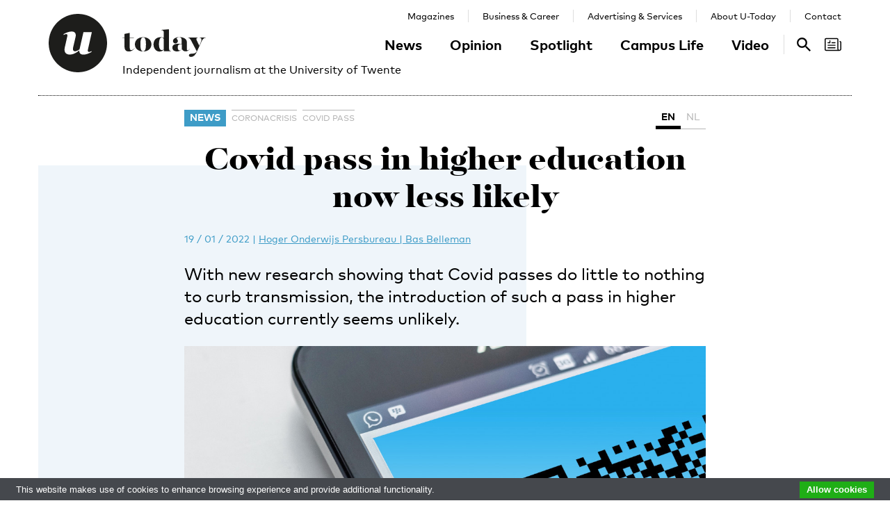

--- FILE ---
content_type: text/html; charset=UTF-8
request_url: https://www.utoday.nl/news/70908/covid-pass-in-higher-education-now-less-likely
body_size: 10935
content:
<!DOCTYPE html>
<html lang="en">
<head>
    <meta charset="UTF-8">
    <meta http-equiv="X-UA-Compatible" content="IE=edge">
    <meta name="viewport" content="width=device-width, initial-scale=1">

    <title>Covid pass in higher education now less likely - U-Today</title>

    <link rel="apple-touch-icon-precomposed" sizes="144x144" href="/apple-touch-icon-144x144.png"/>
    <link rel="apple-touch-icon-precomposed" sizes="152x152" href="/apple-touch-icon-152x152.png"/>
    <link rel="icon" type="image/png" href="/favicon-32x32.png" sizes="32x32"/>
    <link rel="icon" type="image/png" href="/favicon-16x16.png" sizes="16x16"/>
    <link rel="icon" type="image/x-icon" href="/favicon.ico">
    <meta name="application-name" content="U-Today"/>
    <meta name="msapplication-TileColor" content="#000000"/>
    <meta name="msapplication-TileImage" content="/mstile-144x144.png"/>

        <link rel="canonical" href="https://www.utoday.nl/news/70908/covid-pass-in-higher-education-now-less-likely"/>    <meta property="og:url" content="https://www.utoday.nl/news/70908/covid-pass-in-higher-education-now-less-likely"/>
    <meta property="og:type" content="article"/>
    <meta property="og:title" content="Covid pass in higher education now less likely"/>
    <meta property="og:description" content="With new research showing that Covid passes do little to nothing to curb transmission, the introduction of such a pass in higher education currently seems unlikely."/>
        <meta property="og:image" content="https://www.utoday.nl/media/cache/thumb_3x2_full/uploads/images/2022/Week3/qr-code.jpg"/>
    
            <link rel="stylesheet" href="/css/front-end.css?v=v4.13.1">
        <link rel="stylesheet" href="/components/lightbox2/dist/css/lightbox.min.css">
                <link rel="stylesheet" href="https://cdnjs.cloudflare.com/ajax/libs/font-awesome/4.7.0/css/font-awesome.min.css">
    
        <!--[if lt IE 9]>
    <script src="https://oss.maxcdn.com/html5shiv/3.7.3/html5shiv.min.js"></script>
    <script src="https://oss.maxcdn.com/respond/1.4.2/respond.min.js"></script>
    <![endif]-->
    <script src="/components/picturefill/dist/picturefill.min.js" async></script>

            <script type='text/javascript'>
            var googletag = googletag || {};
            googletag.cmd = googletag.cmd || [];
            (function() {
                var gads = document.createElement('script');
                gads.async = true;
                gads.type = 'text/javascript';
                var useSSL = 'https:' == document.location.protocol;
                gads.src = (useSSL ? 'https:' : 'http:') +
                        '//www.googletagservices.com/tag/js/gpt.js';
                var node = document.getElementsByTagName('script')[0];
                node.parentNode.insertBefore(gads, node);
            })();
        </script>

        <script type='text/javascript'>
            googletag.cmd.push(function() {
                                    googletag.defineSlot('/12578459/Brede_skyscraper', [160, 600], 'div-gpt-ad-1336402681634-0').addService(googletag.pubads());
                                                googletag.pubads().enableSingleRequest();
                googletag.enableServices();
            });
        </script>
    
</head>
<body class=" page-article page-article-standard brand-blue">

                    
    <div id="app-store-banner" class="app-banner container" style="display: none;">
        <a href="#" id="app-store-download-btn" class="btn btn-primary bg-brand-pink">Download</a>
        <div class="image-container">
            <img src="/favicon-155.png" alt="Download de app">
        </div>
        <div class="text-container">
            <h4>U-Today</h4>
            <p>Free - in store</p>
        </div>
        <span id="app-store-banner-close-btn">x</span>
    </div>

            <div id="header">
        <div id="header-content" class="container">
            <a href="/" class="logo">
                <img class="logo-u" src="/img/logo-u.svg">
                <img class="logo-today hidden-sm hidden-md" src="/img/logo-today.svg">
            </a>
            <p class="header-sub-title">Independent journalism at the University of Twente</p>
            <button type="button" class="navbar-toggle collapsed" data-toggle="collapse" data-target="#nav-main,#nav-pages" aria-expanded="false">
                <span class="sr-only">Toggle navigation</span>
            </button>
            <nav id="nav-main" class="navbar-collapse collapse">
                <ul class="nav"><li class="first"><a href="/news">News</a></li><li><a href="/opinion">Opinion</a></li><li><a href="/spotlight">Spotlight</a></li><li><a href="/campus-life">Campus Life</a></li><li class="last"><a href="/video">Video</a></li></ul>            </nav>
            <nav id="nav-pages" class="navbar-collapse collapse">
                <ul class="nav"><li class="first"><a href="/magazines">Magazines</a></li><li><a href="/business-and-career">Business &amp; Career</a></li><li><a href="/advertising-and-services">Advertising &amp; Services</a></li><li><a href="/about">About U-Today</a></li><li class="last"><a href="/contact">Contact</a></li></ul>            </nav>
            <nav id="nav-search"><a href="/search"><svg xmlns="http://www.w3.org/2000/svg" width="24" height="24" viewBox="0 0 24 24"><path d="M9.4 14.6c-2.8 0-5.1-2.3-5.1-5.1 0-2.8 2.3-5.1 5.1-5.1 2.8 0 5.1 2.3 5.1 5.1C14.6 12.3 12.3 14.6 9.4 14.6zM16.3 14.6h-0.9l-0.3-0.3c1.1-1.3 1.8-3 1.8-4.8 0-4.1-3.3-7.4-7.4-7.4s-7.4 3.3-7.4 7.4 3.3 7.4 7.4 7.4c1.8 0 3.5-0.7 4.8-1.8l0.3 0.3v0.9l5.7 5.7 1.7-1.7L16.3 14.6z"/></svg><span class="sr-only">Search</span></a></nav>

            <nav id="nav-magazine" class="brand-pink"><div id="latest-magazine-link"
             onclick="if(document.getElementById('notification-circle')) document.getElementById('notification-circle').remove()"
             onmouseover="if(document.getElementById('notification-circle')) document.getElementById('notification-circle').remove()"
             data-toggle="popover"
             data-html="true"
             data-trigger="hover click focus"
             data-container="#latest-magazine-link"
             data-content="&lt;div class=&quot;latest-magazine-popover&quot;&gt;&lt;div class=&quot;row&quot;&gt;&lt;div class=&quot;col-md-6 col-sm-12&quot;&gt;&lt;img class=&quot;img-responsive&quot; src=&quot;https://www.utoday.nl/media/cache/magazine_thumb/uploads/magazines/FINALFINAL202500134%20ECIU%20University%20Magazine%202025%20-%20opmaak%20230x290mm_28nov2025.png&quot; alt=&quot;Latest magazine cover&quot;&gt;&lt;/div&gt;&lt;div class=&quot;magazine-content col-md-6 col-sm-12&quot;&gt;&lt;h3 class=&quot;title&quot;&gt;ECIU University Magazine #6&lt;/h3&gt;&lt;p class=&quot;date&quot;&gt;12 / 12 / 2025&lt;/p&gt;&lt;nav class=&quot;links row&quot;&gt;&lt;div class=&quot;button-container&quot;&gt;&lt;a class=&quot;magazine-button btn btn-default&quot; href=&quot;/uploads/magazines/FINALFINAL202500134 ECIU University Magazine 2025 - opmaak 230x290mm_28nov2025.pdf&quot; target=&quot;_blank&quot;&gt;
                                    Download
                                &lt;/a&gt;&lt;/div&gt;&lt;/nav&gt;&lt;/div&gt;&lt;/div&gt;&lt;/div&gt;&lt;script&gt;
            document.cookie = &quot;magazineId=146; expires=Fri, 19 Dec 2025 00:00:00 +0100&quot;;
        &lt;/script&gt;"
             data-placement="auto"><div class="notification-icon"><?xml version="1.0" encoding="iso-8859-1"?><!-- Generator: Adobe Illustrator 18.0.0, SVG Export Plug-In . SVG Version: 6.00 Build 0)  --><!DOCTYPE svg PUBLIC "-//W3C//DTD SVG 1.1//EN" "http://www.w3.org/Graphics/SVG/1.1/DTD/svg11.dtd"><svg version="1.1" id="Capa_1" xmlns="http://www.w3.org/2000/svg" xmlns:xlink="http://www.w3.org/1999/xlink" x="0px" y="0px"
     viewBox="0 0 250.128 250.128" style="enable-background:new 0 0 250.128 250.128;" xml:space="preserve"><g><path d="M229.415,73.41c-4.142,0-7.5,3.358-7.5,7.5s3.358,7.5,7.5,7.5c3.15,0,5.713,2.557,5.713,5.699v97.187
		c0,8.038-6.539,14.577-14.577,14.577s-14.577-6.539-14.577-14.577V49.955c0-11.414-9.292-20.7-20.714-20.7H20.698
		C9.285,29.255,0,38.541,0,49.955V200.16c0,11.161,8.874,20.265,19.93,20.674c0.253,0.026,0.509,0.039,0.769,0.039h177.775h22.077
		c16.309,0,29.577-13.268,29.577-29.577V94.109C250.128,82.696,240.836,73.41,229.415,73.41z M15,200.16V49.955
		c0-3.143,2.556-5.7,5.698-5.7H185.26c3.15,0,5.714,2.557,5.714,5.7v141.341c0,5.298,1.407,10.271,3.857,14.577H20.698
		C17.556,205.873,15,203.31,15,200.16z"/><path d="M156.235,92.182h-46.683c-4.142,0-7.5,3.358-7.5,7.5s3.358,7.5,7.5,7.5h46.683c4.142,0,7.5-3.358,7.5-7.5
		S160.377,92.182,156.235,92.182z"/><path d="M156.235,129.518H51.2c-4.142,0-7.5,3.358-7.5,7.5c0,4.142,3.358,7.5,7.5,7.5h105.035c4.142,0,7.5-3.358,7.5-7.5
		C163.735,132.876,160.377,129.518,156.235,129.518z"/><path d="M156.235,166.854H51.2c-4.142,0-7.5,3.358-7.5,7.5c0,4.142,3.358,7.5,7.5,7.5h105.035c4.142,0,7.5-3.358,7.5-7.5
		C163.735,170.212,160.377,166.854,156.235,166.854z"/><path d="M49.738,107.182h29.907c4.142,0,7.5-3.358,7.5-7.5V69.775c0-4.142-3.358-7.5-7.5-7.5c-4.142,0-7.5,3.358-7.5,7.5v22.407
		H49.738c-4.142,0-7.5,3.358-7.5,7.5S45.596,107.182,49.738,107.182z"/></g></svg></div><span class="sr-only">Search</span></div></nav>
        </div>
    </div>

    <div class="container content-container">

        
                                                                                                                                                                                                                    
    <div class="page-article-row row">
        <div class="col-md-2"></div>
        <div class="col-sm-8">
            <article class="article article-standard">

                <header>
                    <nav>
                        <ul class="tag-list">
            <li class="category-label">
            <a href="/news">News</a>
        </li>
                <li class="tag">
            <a href="/tag/coronacrisis">coronacrisis</a>
        </li>
            <li class="tag">
            <a href="/tag/Covid%20pass">Covid pass</a>
        </li>
    </ul>
                        <ul class="language-switch switch"><li class="active"><a href="/news/70908/covid-pass-in-higher-education-now-less-likely">EN</a></li><li><a href="/news/70896/coronapas-in-hoger-onderwijs-weer-verder-weg">NL</a></li></ul>                    </nav>

                    <h1 class="title">Covid pass in higher education now less likely</h1>

                    
<div class="details">
    <time datetime="2022-01-19T15:39:00+01:00" title="2022-01-19 15:39" data-toggle="tooltip">19 / 01 / 2022</time>
            <span class="separator">|</span>
                            
                <a href="https://www.hogeronderwijspersbureau.nl/" class="authors text-blue">Hoger Onderwijs Persbureau | Bas Belleman</a>
                </div>

                    <p class="lead">With new research showing that Covid passes do little to nothing to curb transmission, the introduction of such a pass in higher education currently seems unlikely.</p>

                                                                        <figure class="article-image">
                                <div class="img-container">
                                    <img src="https://www.utoday.nl/media/cache/thumb_3x2_tiny/uploads/images/2022/Week3/qr-code.jpg" sizes="(min-width: 1200px) 750px, (min-width: 992px) 617px, (min-width: 768px) 470px, calc(100vh - 30px)" srcset="https://www.utoday.nl/media/cache/thumb_3x2_tiny/uploads/images/2022/Week3/qr-code.jpg 220w, https://www.utoday.nl/media/cache/thumb_3x2_small/uploads/images/2022/Week3/qr-code.jpg 360w, https://www.utoday.nl/media/cache/thumb_3x2_medium/uploads/images/2022/Week3/qr-code.jpg 555w, https://www.utoday.nl/media/cache/thumb_3x2_large/uploads/images/2022/Week3/qr-code.jpg 720w, https://www.utoday.nl/media/cache/thumb_3x2_full/uploads/images/2022/Week3/qr-code.jpg 1140w" data-src-full="https://www.utoday.nl/media/cache/thumb_3x2_full/uploads/images/2022/Week3/qr-code.jpg" title="">
                                                                    </div>
                                                            </figure>
                                                            </header>

                <div class="article-content content">
                    <body><p>In the fight against coronavirus, the previous government had plans to amend certain legislation. For instance, it wanted to be able to introduce a Covid pass in higher education without having to involve participation councils.</p>

<p>This week, members of the House of Representatives will submit written questions about that bill. While the previous government treated it as an urgent matter, there no longer seems to be any great urgency.</p>

<p>Researchers from Delft, Utrecht and Rotterdam <a href="https://www.rijksoverheid.nl/documenten/rapporten/2022/01/17/effectiviteit-van-verschillende-toepassingen-van-het-coronatoegangsbewijs">reported</a> this week that the effects of Covid passes are very limited. They will not be able to stop the advance of a virus as infectious as the Omicron variant.</p>

<h2>Spread</h2>

<p>With the Covid pass, entry can be restricted on the basis of 3G (vaccinated, recovered from Covid or tested), 2G (vaccinated or recovered) or 1G (tested). The researchers’ conclusion, however, is that none of these restrictions will be able to stop the virus in its tracks.</p>

<p>Only the latter alternative (testing everyone) might help a little, says the research report. But the situation could change moving forward, as 2G and 3G could be effective against other variants.</p>

<p>The introduction of a Covid pass for higher education is a sensitive issue because it restricts the accessibility of degree programmes. The pass would also be difficult to enforce for higher education institutions.</p>

<h2>Outbreak Management Team</h2>

<p>In the past, the experts of the Outbreak Management Team were also sceptical about Covid passes for higher education. Such passes wouldn’t be effective at stopping the spread of the virus, they stated. Moreover, they believed Covid passes to be less effective for young people than for older people.</p>

<p>At the beginning of December, then health minister Hugo de Jonge <a href="https://www.utoday.nl/news/70748/government-covid-pass-is-last-resort-in-higher-education">said</a> that the government would introduce Covid passes in higher education only as a last resort. It remains to be seen what view his successor, Ernst Kuipers, will take on the matter.</p>

<p>The legislation required to introduce Covid passes in higher education is already in place, but – at the insistence of the House of Representatives – it can only be implemented if the institutions’ participation councils are involved in the process. The reasoning behind this was that there would be little point in a Covid pass if there is no support base for it.</p>

<h2>Too long</h2>

<p>The previous government was, on reflection, afraid that this procedure would take too long. It wanted to be able to act quickly if the need arose. The hope at the time was that a Covid pass might help avoid a lockdown.</p></body>
                </div>
                
            </article>

            <div class="share-article">
    <span class="share-text">Share:</span>
    <a href="https://www.facebook.com/share.php?u=https://www.utoday.nl/news/70908/covid-pass-in-higher-education-now-less-likely" class="share-button" title="Share on Facebook" target="_blank"><i class="fa fa-facebook" aria-hidden="true"></i></a>
    <a href="https://twitter.com/intent/tweet?text=Covid%20pass%20in%20higher%20education%20now%20less%20likely&amp;url=https://www.utoday.nl/news/70908/covid-pass-in-higher-education-now-less-likely" class="share-button" title="Share on Twitter" target="_blank"><i class="fa fa-twitter" aria-hidden="true"></i></a>
    <a href="https://www.linkedin.com/shareArticle?mini=true&url=https://www.utoday.nl/news/70908/covid-pass-in-higher-education-now-less-likely" class="share-button" title="Share on LinkedIn" target="_blank"><i class="fa fa-linkedin" aria-hidden="true"></i></a>
    <a href="whatsapp://send?text=https://www.utoday.nl/news/70908/covid-pass-in-higher-education-now-less-likely" class="share-button share-button-mobile" title="Share via WhatsApp" target="_blank"><i class="fa fa-whatsapp" aria-hidden="true"></i></a>
</div>

        </div>

        <div class="col-sm-2">
            <aside>
                                            <div class="prm-tall pull-right hidden-xs">
            <div id='div-gpt-ad-1336402681634-0'>
                <script type='text/javascript'>
                    googletag.cmd.push(function() { googletag.display('div-gpt-ad-1336402681634-0'); });
                </script>
            </div>
        </div>
                            </aside>
        </div>

    </div>

    
<section class="related-articles">
    <header>
        <h3>Recommended</h3>
    </header>
    <div class="row">
                                                    <div class="article-lang-nl collapse col-xs-6 col-sm-3">
                    <a class="article-link" href="/news/72178/pandemie-voorbij-uitval-studenten-omhoog">
                                                    <div class="img-container">
                                <ul class="language-switch switch"><li class="dynamic-language-switch " data-switch-lang="en"><span>EN</span></li><li class="dynamic-language-switch active" data-switch-lang="nl"><span>NL</span></li></ul>                                <img class="img-responsive lazyload" src="[data-uri]" sizes="(min-width: 1200px) 263px, (min-width: 992px) 213px, (min-width: 768px) 158px, 50%" data-src-full="https://www.utoday.nl/media/cache/thumb_3x2_full/uploads/images/2022/Week45/UTIMG35491.jpg" data-srcset="https://www.utoday.nl/media/cache/thumb_3x2_tiny/uploads/images/2022/Week45/UTIMG35491.jpg 220w, https://www.utoday.nl/media/cache/thumb_3x2_small/uploads/images/2022/Week45/UTIMG35491.jpg 360w, https://www.utoday.nl/media/cache/thumb_3x2_medium/uploads/images/2022/Week45/UTIMG35491.jpg 555w, https://www.utoday.nl/media/cache/thumb_3x2_large/uploads/images/2022/Week45/UTIMG35491.jpg 720w, https://www.utoday.nl/media/cache/thumb_3x2_full/uploads/images/2022/Week45/UTIMG35491.jpg 1140w"  title="">
                                <time datetime="2022-11-18T14:54:00+01:00" title="2022-11-18 14:54" data-toggle="tooltip">18 / 11 / 2022</time>
                            </div>
                                                <h4 class="title">Pandemie voorbij, uitval studenten omhoog</h4>
                        <p class="summary">Vorig studiejaar zijn er veel meer eerstejaars studenten gestopt met hun opleiding dan in de twee coronajaren ervoor. Ook ouderejaars gooiden vaker de handdoek in de ring.</p>
                    </a>
                </div>
                <div class="article-lang-en collapse col-xs-6 col-sm-3">
                    <a class="article-link" href="/news/72181/pandemic-over-student-drop-out-higher">
                                                    <div class="img-container">
                                <ul class="language-switch switch"><li class="dynamic-language-switch " data-switch-lang="en"><span>EN</span></li><li class="dynamic-language-switch active" data-switch-lang="nl"><span>NL</span></li></ul>                                <img class="img-responsive lazyload" src="[data-uri]" sizes="(min-width: 1200px) 263px, (min-width: 992px) 213px, (min-width: 768px) 158px, 50%" data-src-full="https://www.utoday.nl/media/cache/thumb_3x2_full/uploads/images/2022/Week45/UTIMG35491.jpg" data-srcset="https://www.utoday.nl/media/cache/thumb_3x2_tiny/uploads/images/2022/Week45/UTIMG35491.jpg 220w, https://www.utoday.nl/media/cache/thumb_3x2_small/uploads/images/2022/Week45/UTIMG35491.jpg 360w, https://www.utoday.nl/media/cache/thumb_3x2_medium/uploads/images/2022/Week45/UTIMG35491.jpg 555w, https://www.utoday.nl/media/cache/thumb_3x2_large/uploads/images/2022/Week45/UTIMG35491.jpg 720w, https://www.utoday.nl/media/cache/thumb_3x2_full/uploads/images/2022/Week45/UTIMG35491.jpg 1140w"  title="">
                                <time datetime="2022-11-21T11:40:00+01:00" title="2022-11-21 11:40" data-toggle="tooltip">21 / 11 / 2022</time>
                            </div>
                                                <h4 class="title">Pandemic over, student drop-out higher</h4>
                        <p class="summary">In the last academic year a lot more first-year students pulled out of their study programme than in the two preceding coronavirus years. More seniors threw in the towel as well.</p>
                    </a>
                </div>
                                                                <div class="article-lang-nl collapse col-xs-6 col-sm-3">
                    <a class="article-link" href="/news/71549/website-voor-gratis-zelftest-gaat-nu-echt-uit-de-lucht">
                                                    <div class="img-container">
                                <ul class="language-switch switch"><li class="dynamic-language-switch " data-switch-lang="en"><span>EN</span></li><li class="dynamic-language-switch active" data-switch-lang="nl"><span>NL</span></li></ul>                                <img class="img-responsive lazyload" src="[data-uri]" sizes="(min-width: 1200px) 263px, (min-width: 992px) 213px, (min-width: 768px) 158px, 50%" data-src-full="https://www.utoday.nl/media/cache/thumb_3x2_full/uploads/images/2022/Week22/corona-test-gd378bd9e1_1920.jpg" data-srcset="https://www.utoday.nl/media/cache/thumb_3x2_tiny/uploads/images/2022/Week22/corona-test-gd378bd9e1_1920.jpg 220w, https://www.utoday.nl/media/cache/thumb_3x2_small/uploads/images/2022/Week22/corona-test-gd378bd9e1_1920.jpg 360w, https://www.utoday.nl/media/cache/thumb_3x2_medium/uploads/images/2022/Week22/corona-test-gd378bd9e1_1920.jpg 555w, https://www.utoday.nl/media/cache/thumb_3x2_large/uploads/images/2022/Week22/corona-test-gd378bd9e1_1920.jpg 720w, https://www.utoday.nl/media/cache/thumb_3x2_full/uploads/images/2022/Week22/corona-test-gd378bd9e1_1920.jpg 1140w"  title="">
                                <time datetime="2022-06-08T16:41:00+02:00" title="2022-06-08 16:41" data-toggle="tooltip">08 / 06 / 2022</time>
                            </div>
                                                <h4 class="title">Website voor gratis zelftest gaat nu echt uit de lucht</h4>
                        <p class="summary">De website waar studenten en werknemers in mbo en hoger onderwijs kosteloos zelftests kunnen bestellen, gaat per 20 juni offline. En al eerder als de zelftests op zijn. Wie nog een voorraadje wil bestellen, moet dus snel zijn.</p>
                    </a>
                </div>
                <div class="article-lang-en collapse col-xs-6 col-sm-3">
                    <a class="article-link" href="/news/71552/website-for-free-self-tests-is-finally-going-offline">
                                                    <div class="img-container">
                                <ul class="language-switch switch"><li class="dynamic-language-switch " data-switch-lang="en"><span>EN</span></li><li class="dynamic-language-switch active" data-switch-lang="nl"><span>NL</span></li></ul>                                <img class="img-responsive lazyload" src="[data-uri]" sizes="(min-width: 1200px) 263px, (min-width: 992px) 213px, (min-width: 768px) 158px, 50%" data-src-full="https://www.utoday.nl/media/cache/thumb_3x2_full/uploads/images/2022/Week23/corona-test-gd378bd9e1_1920%20%281%29.jpg" data-srcset="https://www.utoday.nl/media/cache/thumb_3x2_tiny/uploads/images/2022/Week23/corona-test-gd378bd9e1_1920%20%281%29.jpg 220w, https://www.utoday.nl/media/cache/thumb_3x2_small/uploads/images/2022/Week23/corona-test-gd378bd9e1_1920%20%281%29.jpg 360w, https://www.utoday.nl/media/cache/thumb_3x2_medium/uploads/images/2022/Week23/corona-test-gd378bd9e1_1920%20%281%29.jpg 555w, https://www.utoday.nl/media/cache/thumb_3x2_large/uploads/images/2022/Week23/corona-test-gd378bd9e1_1920%20%281%29.jpg 720w, https://www.utoday.nl/media/cache/thumb_3x2_full/uploads/images/2022/Week23/corona-test-gd378bd9e1_1920%20%281%29.jpg 1140w"  title="">
                                <time datetime="2022-06-09T12:12:00+02:00" title="2022-06-09 12:12" data-toggle="tooltip">09 / 06 / 2022</time>
                            </div>
                                                <h4 class="title">Website for free self-tests is finally going offline</h4>
                        <p class="summary">The website where students and staff in vocational and higher education can order self-tests free of charge is going offline as from 20 June. Or earlier, if there are no more self-tests left. So anyone still wanting to place an order should take action fast.</p>
                    </a>
                </div>
                                                                <div class="article-lang-nl collapse col-xs-6 col-sm-3">
                    <a class="article-link" href="/news/71496/studenten-blijven-massaal-weg-van-de-campus">
                                                    <div class="img-container">
                                <ul class="language-switch switch"><li class="dynamic-language-switch " data-switch-lang="en"><span>EN</span></li><li class="dynamic-language-switch active" data-switch-lang="nl"><span>NL</span></li></ul>                                <img class="img-responsive lazyload" src="[data-uri]" sizes="(min-width: 1200px) 263px, (min-width: 992px) 213px, (min-width: 768px) 158px, 50%" data-src-full="https://www.utoday.nl/media/cache/thumb_3x2_full/uploads/images/2022/Week22/StudentenO%26Oplein.jpg" data-srcset="https://www.utoday.nl/media/cache/thumb_3x2_tiny/uploads/images/2022/Week22/StudentenO%26Oplein.jpg 220w, https://www.utoday.nl/media/cache/thumb_3x2_small/uploads/images/2022/Week22/StudentenO%26Oplein.jpg 360w, https://www.utoday.nl/media/cache/thumb_3x2_medium/uploads/images/2022/Week22/StudentenO%26Oplein.jpg 555w, https://www.utoday.nl/media/cache/thumb_3x2_large/uploads/images/2022/Week22/StudentenO%26Oplein.jpg 720w, https://www.utoday.nl/media/cache/thumb_3x2_full/uploads/images/2022/Week22/StudentenO%26Oplein.jpg 1140w"  title="Foto: studenten op het O&amp;O-plein in pre-coronatijden.">
                                <time datetime="2022-05-30T10:49:00+02:00" title="2022-05-30 10:49" data-toggle="tooltip">30 / 05 / 2022</time>
                            </div>
                                                <h4 class="title">Studenten blijven massaal weg van de campus</h4>
                        <p class="summary">Het lukt de UT maar moeilijk om alle studenten weer naar de campus te krijgen, nu de coronamaatregelen eraf zijn. Dat tot frustratie, maar bovenal grote zorg van opleidingsdirecteuren. ‘We zijn uit de lockdown, maar het blijkt moeilijk om de lockdown uit de student te krijgen.’</p>
                    </a>
                </div>
                <div class="article-lang-en collapse col-xs-6 col-sm-3">
                    <a class="article-link" href="/news/71497/large-numbers-of-students-stay-away-from-campus">
                                                    <div class="img-container">
                                <ul class="language-switch switch"><li class="dynamic-language-switch " data-switch-lang="en"><span>EN</span></li><li class="dynamic-language-switch active" data-switch-lang="nl"><span>NL</span></li></ul>                                <img class="img-responsive lazyload" src="[data-uri]" sizes="(min-width: 1200px) 263px, (min-width: 992px) 213px, (min-width: 768px) 158px, 50%" data-src-full="https://www.utoday.nl/media/cache/thumb_3x2_full/uploads/images/2022/Week22/StudentenO%26Oplein.jpg" data-srcset="https://www.utoday.nl/media/cache/thumb_3x2_tiny/uploads/images/2022/Week22/StudentenO%26Oplein.jpg 220w, https://www.utoday.nl/media/cache/thumb_3x2_small/uploads/images/2022/Week22/StudentenO%26Oplein.jpg 360w, https://www.utoday.nl/media/cache/thumb_3x2_medium/uploads/images/2022/Week22/StudentenO%26Oplein.jpg 555w, https://www.utoday.nl/media/cache/thumb_3x2_large/uploads/images/2022/Week22/StudentenO%26Oplein.jpg 720w, https://www.utoday.nl/media/cache/thumb_3x2_full/uploads/images/2022/Week22/StudentenO%26Oplein.jpg 1140w"  title="Photo: Students on the O&amp;O square in pre-Covid times.">
                                <time datetime="2022-05-30T12:23:00+02:00" title="2022-05-30 12:23" data-toggle="tooltip">30 / 05 / 2022</time>
                            </div>
                                                <h4 class="title">Large numbers of students stay away from campus</h4>
                        <p class="summary">Now that the Covid-19 measures have been lifted, the UT is struggling to get students to come back to campus. This is causing frustration, but above all, great concern among programme directors. ‘We’re out of lockdown, but it’s proving difficult to get the lockdown out of the students.’</p>
                    </a>
                </div>
                                                                <div class="article-lang-nl collapse col-xs-6 col-sm-3">
                    <a class="article-link" href="/news/71294/universiteiten-zien-gevolgen-van-coronacrisis-bij-studenten">
                                                    <div class="img-container">
                                <ul class="language-switch switch"><li class="dynamic-language-switch " data-switch-lang="en"><span>EN</span></li><li class="dynamic-language-switch active" data-switch-lang="nl"><span>NL</span></li></ul>                                <img class="img-responsive lazyload" src="[data-uri]" sizes="(min-width: 1200px) 263px, (min-width: 992px) 213px, (min-width: 768px) 158px, 50%" data-src-full="https://www.utoday.nl/media/cache/thumb_3x2_full/uploads/images/2022/Week15/students-5201719_1920.jpg" data-srcset="https://www.utoday.nl/media/cache/thumb_3x2_tiny/uploads/images/2022/Week15/students-5201719_1920.jpg 220w, https://www.utoday.nl/media/cache/thumb_3x2_small/uploads/images/2022/Week15/students-5201719_1920.jpg 360w, https://www.utoday.nl/media/cache/thumb_3x2_medium/uploads/images/2022/Week15/students-5201719_1920.jpg 555w, https://www.utoday.nl/media/cache/thumb_3x2_large/uploads/images/2022/Week15/students-5201719_1920.jpg 720w, https://www.utoday.nl/media/cache/thumb_3x2_full/uploads/images/2022/Week15/students-5201719_1920.jpg 1140w"  title="">
                                <time datetime="2022-04-12T10:36:37+02:00" title="2022-04-12 10:36" data-toggle="tooltip">12 / 04 / 2022</time>
                            </div>
                                                <h4 class="title">Universiteiten zien gevolgen van coronacrisis bij studenten</h4>
                        <p class="summary">Universiteiten zien de weerslag van de coronacrisis op hun studenten. Sommige ouderejaars vallen alsnog uit, anderen hebben moeite met ‘diep leren’ of komen liever niet naar de campus.</p>
                    </a>
                </div>
                <div class="article-lang-en collapse col-xs-6 col-sm-3">
                    <a class="article-link" href="/news/71307/universities-seeing-impact-of-corona-crisis-on-students">
                                                    <div class="img-container">
                                <ul class="language-switch switch"><li class="dynamic-language-switch " data-switch-lang="en"><span>EN</span></li><li class="dynamic-language-switch active" data-switch-lang="nl"><span>NL</span></li></ul>                                <img class="img-responsive lazyload" src="[data-uri]" sizes="(min-width: 1200px) 263px, (min-width: 992px) 213px, (min-width: 768px) 158px, 50%" data-src-full="https://www.utoday.nl/media/cache/thumb_3x2_full/uploads/images/2022/Week15/students-5201719_1920.jpg" data-srcset="https://www.utoday.nl/media/cache/thumb_3x2_tiny/uploads/images/2022/Week15/students-5201719_1920.jpg 220w, https://www.utoday.nl/media/cache/thumb_3x2_small/uploads/images/2022/Week15/students-5201719_1920.jpg 360w, https://www.utoday.nl/media/cache/thumb_3x2_medium/uploads/images/2022/Week15/students-5201719_1920.jpg 555w, https://www.utoday.nl/media/cache/thumb_3x2_large/uploads/images/2022/Week15/students-5201719_1920.jpg 720w, https://www.utoday.nl/media/cache/thumb_3x2_full/uploads/images/2022/Week15/students-5201719_1920.jpg 1140w"  title="">
                                <time datetime="2022-04-13T13:04:00+02:00" title="2022-04-13 13:04" data-toggle="tooltip">13 / 04 / 2022</time>
                            </div>
                                                <h4 class="title">Universities seeing impact of corona crisis on students</h4>
                        <p class="summary">Universities are seeing repercussions of the corona crisis in their students. Some students are dropping out in the latter stages of their programmes, others are struggling with ‘deep learning’ or would rather not come to campus.</p>
                    </a>
                </div>
                        </div>
</section>


                    <div class="bg-container bg-2 offset-large"><div class="bg-block-1"></div><div class="bg-block-2"></div><div class="bg-block-3"></div><div class="bg-block-4"></div></div>            </div>

        <footer class="page-footer">
        <div class="container">
                            <div class="row">
                    <div class="col-sm-2">
                        <h4>Contact Us</h4>

                        <p>
                            Postbus 217<br>
                            7500 AE Enschede<br>
                            T: <a href="tel:+31534892029">053 - 489 2029</a>
                        </p>

                        <dl>
                            <dt>General</dt>
                            <dd><a href="/cdn-cgi/l/email-protection#a1d4d5cec5c0d8e1d4d5d6c4cfd5c48fcfcd"><span class="__cf_email__" data-cfemail="90e5e4fff4f1e9d0e5e4e7f5fee4f5befefc">[email&#160;protected]</span></a></dd>
                            <dt>Administration</dt>
                            <dd><a href="/cdn-cgi/l/email-protection#5130353c383f38222523302538347c24253e35302811242526343f25347f3f3d"><span class="__cf_email__" data-cfemail="1f7e7b727671766c6b6d7e6b767a326a6b707b7e665f6a6b687a716b7a317173">[email&#160;protected]</span></a></dd>
                            <dt>Specials / advertising</dt>
                            <dd><a href="/cdn-cgi/l/email-protection#512221343238303d227c24253e35302811242526343f25347f3f3d"><span class="__cf_email__" data-cfemail="c5b6b5a0a6aca4a9b6e8b0b1aaa1a4bc85b0b1b2a0abb1a0ebaba9">[email&#160;protected]</span></a></dd>
                        </dl>

                    </div>
                    <div class="col-sm-4 col-sm-offset-1">
                        <div>
                            <h4>Follow Us</h4>
                            <ul class="social-media-accounts">
                                <li><a href="https://www.facebook.com/utodaynl"><img src="/img/icons/facebook-32.png" alt="Follow us on Facebook"></a></li>
                                <li><a href="https://www.instagram.com/UTodayNL/"><img src="/img/icons/instagram-32.png" alt="Follow us on Instagram"></a></li>
                                <li><a href="https://bsky.app/profile/utoday.bsky.social"><img src="/img/icons/bluesky-32.png" alt="Follow us on Bluesky"></a></li>
                                <li><a href="https://www.linkedin.com/company/u-today"><img src="/img/icons/linkedin-32.png"  alt="Follow us on LinkedIn"></a> </li>
                            </ul>
                        </div>
                        <div>
                            <h4>Stay Tuned <small><a href="http://eepurl.com/DJenD" target="_blank">Sign up for our weekly newsletter</a></small></h4>
                            <div id="newsletter_signup">
    <form action="//utnieuws.us7.list-manage.com/subscribe/post?u=722269e61aaa666da2693d95b&amp;id=7a12611759" method="post" id="mc-embedded-subscribe-form" name="mc-embedded-subscribe-form" class="validate" target="_blank" novalidate>
        <div id="mc_embed_signup_scroll">

            <div class="row">
                <label for="mce-EMAIL" class="col-sm-12 col-md-4">E-mail </label>
                <div class="col-sm-12 col-md-8">
                    <input type="email" value="" name="EMAIL" class="required email" id="mce-EMAIL" required placeholder="your-email@domain.com" >
                </div>
            </div>
            <div class="row">
                <label for="mce-MMERGE3" class="col-sm-12 col-md-4">Relation to UT </label>
                <div class="col-sm-12 col-md-8">
                    <select name="MMERGE3" class="required" id="mce-MMERGE3" required>
                        <option value=""></option>
                        <option value="Student">Student</option>
                        <option value="Employee">Employee</option>
                        <option value="Other">Other</option>

                    </select>
                </div>
            </div>
            <div id="mce-responses" class="clear">
                <div class="response" id="mce-error-response" style="display:none"></div>
                <div class="response" id="mce-success-response" style="display:none"></div>
            </div>    <!-- real people should not fill this in and expect good things - do not remove this or risk form bot signups-->
            <div style="position: absolute; left: -5000px;" aria-hidden="true"><input type="text" name="b_722269e61aaa666da2693d95b_7a12611759" tabindex="-1" value=""></div>
            <div class="clear"><input type="submit" value="Subscribe" name="subscribe" id="mc-embedded-subscribe" class="button pull-right"></div>
        </div>
    </form>
</div>
                        </div>
                    </div>
                    <div class="col-sm-4 col-sm-offset-1">
                        <h4>Menu</h4>
                        <div class="row">
                            <div class="col-sm-6">
                                        <ul class="nav">
            
                <li class="first">        <a href="/news">News</a>        
    </li>

    
                <li>        <a href="/opinion">Opinion</a>        
    </li>

    
                <li>        <a href="/spotlight">Spotlight</a>        
    </li>

    
                <li>        <a href="/campus-life">Campus Life</a>        
    </li>

    
                <li class="last">        <a href="/video">Video</a>        
    </li>


    </ul>

                            </div>
                            <div class="col-sm-6">
                                        <ul class="nav">
            
                <li class="first">        <a href="/magazines">Magazines</a>        
    </li>

    
                <li>        <a href="/business-and-career">Business &amp; Career</a>        
    </li>

    
                <li>        <a href="/advertising-and-services">Advertising &amp; Services</a>        
    </li>

    
                <li>        <a href="/about">About U-Today</a>        
    </li>

    
                <li>        <a href="/contact">Contact</a>        
    </li>

    
                <li class="last">        <a href="/archive">Archive</a>        
    </li>


    </ul>

                            </div>
                        </div>

                        <h4><span class="sr-only">More links</span></h4>
                        <ul class="more-links">
                            <li><a href="/disclaimer">Disclaimer / Copyright</a></li>
                            <li>
                                <a href="/files/Redactiestatuut U-Today NL.pdf" title="Redactiestatuut (PDF, NL)">Redactiestatuut <span class="sr-only">(PDF)</span></a>
                                /
                                <a href="/files/Redactiestatuut U-Today EN.pdf" title="Editorial Statute (PDF, EN)">Editorial Statute <span class="sr-only">(PDF)</span></a>
                            </li>
                            <li><a href="/privacy_policy-policy">Privacy Policy</a></li>
                            <li><a href="/language-policy">Language Policy</a></li>
                        </ul>
                        </div>
                    </div>
                </div>
                    </div>
    </footer>


    <div class="modal fade" id="latest-magazine-modal" tabindex="-1" role="dialog" aria-labelledby="latest-magazine-title"><div class="modal-dialog modal-lg" role="document"><div class="container"><div class="row"><div class="col-sm-8 col-sm-offset-4"><div class="modal-content clearfix magazine"><header><button type="button" class="close-btn" data-dismiss="modal" aria-label="Close" role="button"></button><h4 class="title" id="latest-magazine-title">ECIU University Magazine #6</h4></header><div class="row"><div class="col-xs-6"><div class="description"><p>This is the sixth edition of ECIU University Magazine.&nbsp;The ECIU University is a massive joint effort of the ECIU member universities and their regional partners. More than a few hundreds of staff members at the member universities and in the regions are collaborating to making the ECIU University a reality. This magazine showcases several activities of ECIU University and the opportunities to engage with the European University.</p></div><nav class="links"><div class="row"><div class="col-xs-6"><a href="/uploads/magazines/FINALFINAL202500134 ECIU University Magazine 2025 - opmaak 230x290mm_28nov2025.pdf"><img src="/img/icons/download.svg" class="icon" alt="Download icon">
                                                    Download
                                                </a></div><div class="col-xs-6"><a href="/magazines"><img src="/img/icons/archive.svg" class="icon" alt="Archive icon">
                                                Archive
                                            </a></div></div></nav></div><div class="col-xs-6"><div class="img-container"><img src="https://www.utoday.nl/media/cache/magazine_thumb/uploads/magazines/FINALFINAL202500134%20ECIU%20University%20Magazine%202025%20-%20opmaak%20230x290mm_28nov2025.png" class="img-responsive" alt="Latest magazine cover"></div></div></div></div></div></div></div></div></div>
    <div id="nav-content-overlay" ></div>
                        
<div id="newsletter-signup-popup">
    <div class="container">
        <div class="bg bg-brand">
            <header>
                <button type="button" class="close-btn" data-dismiss="newsletter-signup" aria-label="Close" role="button"></button>
                <h2>
                    Stay tuned <span class="hidden-xs">— Sign up for our weekly newsletter.</span>
                </h2>
            </header>

            <p class="visible-xs-inline-block">
                Sign up for our weekly newsletter.
            </p>

            <div class="row">
                <div class="col-md-6 col-md-offset-2">

                    <form action="//utnieuws.us7.list-manage.com/subscribe/post?u=722269e61aaa666da2693d95b&amp;id=7a12611759" method="post" target="_blank" class="form-horizontal">
                        <div class="form-group">
                            <label for="mce-pop-EMAIL" class="col-sm-3 col-md-4 control-label">Email</label>
                            <div class="col-sm-8 col-md-8">
                                <input type="email" value="" name="EMAIL" class="form-control" id="mce-pop-EMAIL" required placeholder="your-email@domain.com" >
                            </div>
                        </div>
                        <div class="form-group">
                            <label for="mce-pop-MMERGE3" class="col-sm-3 col-md-4 control-label">Relation to UT</label>
                            <div class="col-sm-8 col-md-8">
                                <select name="MMERGE3" class="form-control" id="mce-pop-MMERGE3" required>
                                    <option value=""></option>
                                    <option value="Student">Student</option>
                                    <option value="Employee">Employee</option>
                                    <option value="Other">Other</option>
                                </select>
                            </div>
                        </div>

                                                <div style="position: absolute; left: -5000px;" aria-hidden="true"><input type="text" name="b_722269e61aaa666da2693d95b_7a12611759" tabindex="-1" value=""></div>

                        <div class="form-group">
                            <div class="col-sm-offset-3 col-md-offset-4 col-sm-8 col-md-8">
                                <input type="submit" value="Subscribe" name="subscribe" class="btn btn-default">
                            </div>
                        </div>
                    </form>

                </div>
            </div>
        </div>
    </div>
</div>
    
        <script data-cfasync="false" src="/cdn-cgi/scripts/5c5dd728/cloudflare-static/email-decode.min.js"></script><script src="/components/jquery/dist/jquery.min.js"></script>
    <script src="/components/bootstrap/dist/js/bootstrap.min.js"></script>
    <script src="/components/lazysizes/lazysizes.min.js"></script>
    <script src="/components/lightbox2/dist/js/lightbox.min.js"></script>
            <script>
        (function ($) {
            var $navbarToggle = $('.navbar-toggle');
            var $navContentOverlay = $('#nav-content-overlay');
            $('#nav-main').on('show.bs.collapse', function () {
                $navbarToggle.removeClass('collapsed');
                $navContentOverlay.addClass('in');
            }).on('hide.bs.collapse', function () {
                $navContentOverlay.removeClass('in');
                $navbarToggle.addClass('collapsed');
            });
            $('[data-toggle="popover"]').popover();
        })(jQuery);
    </script>
    
    <script>
        (function(i,s,o,g,r,a,m){i['GoogleAnalyticsObject']=r;i[r]=i[r]||function(){
            (i[r].q=i[r].q||[]).push(arguments)},i[r].l=1*new Date();a=s.createElement(o),
            m=s.getElementsByTagName(o)[0];a.async=1;a.src=g;m.parentNode.insertBefore(a,m)
        })(window,document,'script','https://www.google-analytics.com/analytics.js','ga');

        ga('create', 'UA-20141910-1', 'auto');
        ga('send', 'pageview');
    </script>

    <script type="text/javascript" src="//cdn.jsdelivr.net/cookie-bar/1/cookiebar-latest.min.js?forceLang=en&theme=grey&tracking=1&thirdparty=1&noGeoIp=1&hideDetailsBtn=1&remember=9999"></script>
    <script src="/components/waypoints/lib/jquery.waypoints.min.js"></script>
    <script src="/components/waypoints/lib/waypoints.debug.js"></script>
    <script src="/js/language-switcher.js"></script>
    <script src="/js/signup.js?v=v4.13.1"></script>
    <script src="/js/app-download-popup.js?v=v4.13.1"></script>
    
    <script>
        (function ($) {
            $(document).ready(function () {
                if (!localStorage.getItem('appBannerClosed')) {
                    const $appBanner = $('#app-store-banner');
                    const userAgent = navigator.userAgent || navigator.vendor || window.opera;

                    // Link to play store by default
                    var href = 'https://play.google.com/store/apps/details?id=nl.wame.android.utnieuws';
                    // Windows Phone must come first because its UA also contains "Android"
                    if (/windows phone/i.test(userAgent) || /android/i.test(userAgent)) {
                        $appBanner.show();
                    }
                    // iOS detection from: http://stackoverflow.com/a/9039885/177710
                    if (/iPad|iPhone|iPod/.test(userAgent) && !window.MSStream) {
                        href = 'https://apps.apple.com/nl/app/u-today/id497712380';
                        $appBanner.show();
                    }

                    $('#app-store-download-btn').attr('href', href);

                    localStorage.setItem('appBannerClosed', '1');
                    $('#app-store-banner-close-btn').on('click', function () {
                        $appBanner.hide();
                    });
                }
            });
        })(jQuery);
    </script>

        
    <script src="/js/lightbox.js?v=v4.13.1"></script>
    </body>
</html>


--- FILE ---
content_type: text/html; charset=utf-8
request_url: https://www.google.com/recaptcha/api2/aframe
body_size: 266
content:
<!DOCTYPE HTML><html><head><meta http-equiv="content-type" content="text/html; charset=UTF-8"></head><body><script nonce="XmX4CmT6dM8k8bahJew90w">/** Anti-fraud and anti-abuse applications only. See google.com/recaptcha */ try{var clients={'sodar':'https://pagead2.googlesyndication.com/pagead/sodar?'};window.addEventListener("message",function(a){try{if(a.source===window.parent){var b=JSON.parse(a.data);var c=clients[b['id']];if(c){var d=document.createElement('img');d.src=c+b['params']+'&rc='+(localStorage.getItem("rc::a")?sessionStorage.getItem("rc::b"):"");window.document.body.appendChild(d);sessionStorage.setItem("rc::e",parseInt(sessionStorage.getItem("rc::e")||0)+1);localStorage.setItem("rc::h",'1769009607884');}}}catch(b){}});window.parent.postMessage("_grecaptcha_ready", "*");}catch(b){}</script></body></html>

--- FILE ---
content_type: application/javascript
request_url: https://www.utoday.nl/js/app-download-popup.js?v=v4.13.1
body_size: 98
content:
(function ($) {
    var $popup = $('#app-download-popup');
    if ($popup.length && document.cookie.replace(/(?:(?:^|.*;\s*)appDownloadPopup\s*\=\s*([^;]*).*$)|^.*$/, "$1") === "") {

        $popup.find('.btn-app-download').on('click', function () {
            document.cookie = 'appDownloadPopup=submitted;path=/;expires=Fri, 31 Dec 9999 23:59:59 GMT';
            $popup.remove();
        });

        $popup.find('.close-btn').on('click', function (e) {
            e.preventDefault();
            var today = new Date();
            var expireDate = new Date(today.getFullYear(), today.getMonth(), today.getDate()+7);
            document.cookie = 'appDownloadPopup=closed;path=/;expires='+expireDate.toUTCString();
            $popup.remove();
        });

        setTimeout(function () {

            $('.page-article article.article').next().waypoint({
                handler: function(direction) {
                    $popup.show();
                    this.destroy();
                },
                offset: '100%'
            })

        }, 3000);
    }
})(jQuery);
